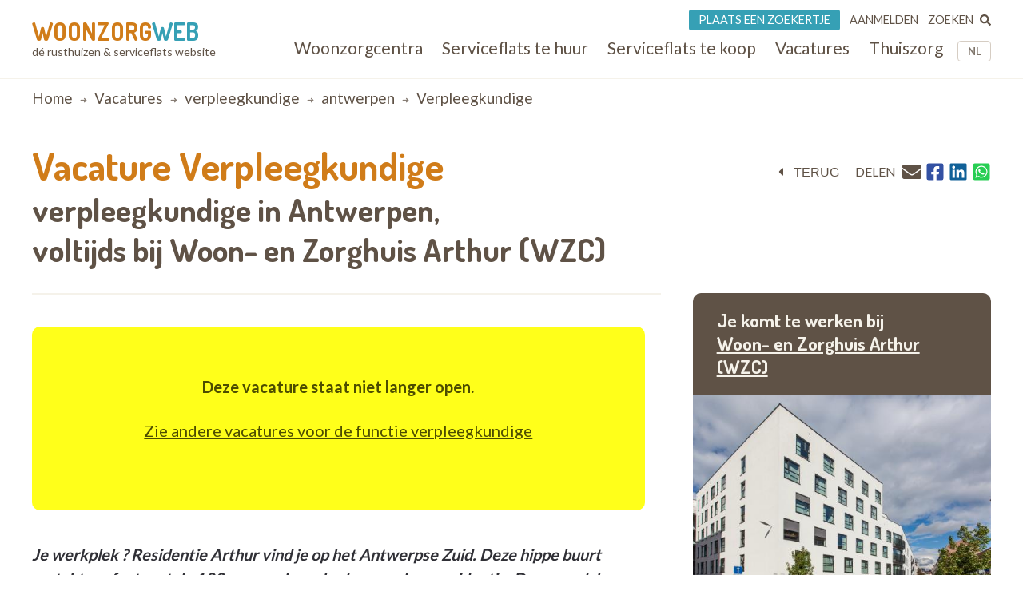

--- FILE ---
content_type: text/html; charset=UTF-8
request_url: https://www.woonzorgweb.be/jobs-zorgsector/verpleegkundige/antwerpen/verpleegkundige-45
body_size: 11569
content:
<!DOCTYPE html>
<html lang="nl-be" dir="ltr" prefix="og: https://ogp.me/ns#">
  <head>
    <meta charset="utf-8" />
<noscript><style>form.antibot * :not(.antibot-message) { display: none !important; }</style>
</noscript><meta name="description" content="Je werkplek ? Residentie Arthur vind je op het Antwerpse Zuid. Deze hippe buurt matcht perfect met de 193 woongelegenheden van deze residentie. De groendaken, de luxueuze kamers en de meeturnende kleuters van de omliggende scholen, dragen stuk voor stuk bij aan de uitstekende sfeer. De regelmatige uitstapjes en het fijne teamwerk met de 89 collega’s maken van Residentie Arthur een werkplek waar je je razendsnel op je plaats zult voelen. Verras, verbind en bouw aan je carrière bij Vulpia!   Onze  bewoners van Residentie Arthur zoeken een opgewekte verpleegkundige of gelijkwaardig ( maatschappelijk assistent ) voor een bijzondere job Medewerkersplanning en -administratie en begeleider  van onze studenten. Regime is bespreekbaar Wil jij deel uitmaken van ons team en meewerken aan de beste omkadering voor onze bewoners en medewerkers? Ontdek dan hieronder waarom  deze uitdaging bij jou past. Als verpleegkundige of gelijkwaardig zal je deel uitmaken van een bruisend team dat zorgt voor een inspirerende omgeving voor onze bewoners, medewerkers en studenten elke dag opnieuw.   Wat mag je doen ?   Een sterke band opbouwen met onze bewoners en hun familie Een gezonde planning opstellen voor medewerkers volgens de noden van de dienst Administratie opvolgen van onze medewerkers Begeleiden van onze studenten Samen met het hele team werken aan een ultieme beleving en inspirerende omgeving Een glimlach toveren op ieders gelaat" />
<link rel="canonical" href="https://www.woonzorgweb.be/jobs-zorgsector/verpleegkundige/antwerpen/verpleegkundige-45" />
<meta name="Generator" content="Drupal 10 (https://www.drupal.org)" />
<meta name="MobileOptimized" content="width" />
<meta name="HandheldFriendly" content="true" />
<meta name="viewport" content="width=device-width, initial-scale=1.0" />
<script type="application/ld+json">{
    "@context": "https://schema.org",
    "@graph": [
        {
            "@type": "JobPosting",
            "title": "Verpleegkundige • Verpleegkundige Voltijds in Antwerpen",
            "validThrough": "2025-01-22T13:00:00+0100",
            "datePosted": "2023-02-10T00:00:00+0100",
            "employmentType": "Voltijds",
            "hiringOrganization": {
                "@type": "Organization",
                "name": "Vulpia  Woon- en Zorghuis Arthur",
                "url": "https://www.woonzorgweb.be/rusthuizen/antwerpen/antwerpen/residentie-arthur",
                "logo": {
                    "@type": "ImageObject",
                    "url": "https://www.woonzorgweb.be/sites/default/files/logos/logo-vulpia_0.jpg"
                }
            },
            "jobLocation": {
                "@type": "Place",
                "name": "Woon- en Zorghuis Arthur",
                "url": "https://www.woonzorgweb.be/rusthuizen/antwerpen/antwerpen/residentie-arthur",
                "address": {
                    "@type": "PostalAddress",
                    "streetAddress": "Solvynsstraat",
                    "addressLocality": "Antwerpen",
                    "postalCode": "2018",
                    "addressCountry": "België"
                }
            },
            "description": "Je werkplek ? Residentie Arthur vind je op het Antwerpse Zuid. Deze hippe buurt matcht perfect met de 193 woongelegenheden van deze residentie. De groendaken, de luxueuze kamers en de meeturnende kleuters van de omliggende scholen, dragen stuk voor stuk bij aan de uitstekende sfeer. De regelmatige uitstapjes en het fijne teamwerk met de 89 collega’s maken van Residentie Arthur een werkplek waar je je razendsnel op je plaats zult voelen.\nVerras, verbind en bouw aan je carrière bij Vulpia!\n \nOnze  bewoners van Residentie Arthur zoeken een opgewekte verpleegkundige of gelijkwaardig ( maatschappelijk assistent ) voor een bijzondere job\nMedewerkersplanning en -administratie en begeleider  van onze studenten. Regime is bespreekbaar\nWil jij deel uitmaken van ons team en meewerken aan de beste omkadering voor onze bewoners en medewerkers? Ontdek dan hieronder waarom  deze uitdaging bij jou past. \nAls verpleegkundige of gelijkwaardig zal je deel uitmaken van een bruisend team dat zorgt voor een inspirerende omgeving voor onze bewoners, medewerkers en studenten elke dag opnieuw.\n \nWat mag je doen ?\n \n\nEen sterke band opbouwen met onze bewoners en hun familie\nEen gezonde planning opstellen voor medewerkers volgens de noden van de dienst\nAdministratie opvolgen van onze medewerkers\nBegeleiden van onze studenten\nSamen met het hele team werken aan een ultieme beleving en inspirerende omgeving\nEen glimlach toveren op ieders gelaat"
        }
    ]
}</script>
<script type="application/ld+json">{
    "@context": "https://schema.org",
    "@type": "BreadcrumbList",
    "itemListElement": [
        {
            "@type": "ListItem",
            "position": 1,
            "name": "Home",
            "item": "https://www.woonzorgweb.be/"
        },
        {
            "@type": "ListItem",
            "position": 2,
            "name": "Vacatures",
            "item": "https://www.woonzorgweb.be/jobs-zorgsector"
        },
        {
            "@type": "ListItem",
            "position": 3,
            "name": "verpleegkundige",
            "item": "https://www.woonzorgweb.be/jobs-zorgsector/verpleegkundige"
        },
        {
            "@type": "ListItem",
            "position": 4,
            "name": "antwerpen",
            "item": "https://www.woonzorgweb.be/jobs-zorgsector/verpleegkundige/antwerpen"
        },
        {
            "@type": "ListItem",
            "position": 5,
            "name": "Verpleegkundige"
        }
    ]
}</script>

    <title>Vacature Verpleegkundige • Verpleegkundige Voltijds in Antwerpen • Woonzorgweb</title>

    <link rel="preconnect" href="https://fonts.googleapis.com">
    <link rel="preconnect" href="https://fonts.gstatic.com" crossorigin>
    <link href="https://fonts.googleapis.com/css2?family=Lato:wght@300;400;700&display=swap" rel="stylesheet">
    <link href="https://fonts.googleapis.com/css2?family=Dosis:wght@200..800&display=swap" rel="stylesheet">

    <link rel="stylesheet" media="all" href="/sites/default/files/css/css_5Q9sDN2LLYNZmk-YyiPwOWcZ-HtuF6wFLazLHnu40l8.css?delta=0&amp;language=nl-be&amp;theme=twzw&amp;include=eJwli1EOgCAMxS5E3JkGLoRkY4aHIpxeoz9N-9GkDEyKDAnpdxOAsyAkV2_RbzqUS32zCVVvxlqWBEx0sf_sYw3K6pE1XEUG6ONmvp8qD6wpJvY" />
<link rel="stylesheet" media="all" href="/sites/default/files/css/css_bpwvEXo2yf8dQz6BCxmhEb74T8E60jHpo3SHOq-K_Bs.css?delta=1&amp;language=nl-be&amp;theme=twzw&amp;include=eJwli1EOgCAMxS5E3JkGLoRkY4aHIpxeoz9N-9GkDEyKDAnpdxOAsyAkV2_RbzqUS32zCVVvxlqWBEx0sf_sYw3K6pE1XEUG6ONmvp8qD6wpJvY" />
<link rel="stylesheet" media="all" href="/themes/twzw/dest/vendor/slick/slick.css?t963ka" />
<link rel="stylesheet" media="all" href="/themes/twzw/dest/global/global.css?t963ka" />

    <script>document.querySelector('html').classList.add('js')</script>
    <script type="application/json" data-drupal-selector="drupal-settings-json">{"path":{"baseUrl":"\/","pathPrefix":"","currentPath":"node\/8195","currentPathIsAdmin":false,"isFront":false,"currentLanguage":"nl-be"},"pluralDelimiter":"\u0003","suppressDeprecationErrors":true,"gtag":{"tagId":"G-Y3DNYB55T3","consentMode":false,"otherIds":[],"events":[],"additionalConfigInfo":[]},"ajaxPageState":{"libraries":"[base64]","theme":"twzw","theme_token":null},"ajaxTrustedUrl":{"https:\/\/www.woonzorgweb.be\/search\/node":true},"gtm":{"tagId":null,"settings":{"data_layer":"dataLayer","include_classes":false,"allowlist_classes":"","blocklist_classes":"","include_environment":false,"environment_id":"","environment_token":""},"tagIds":["GTM-NV9WDRHF"]},"colorbox":{"transition":"elastic","speed":350,"opacity":0.85,"slideshow":false,"slideshowAuto":true,"slideshowSpeed":2500,"slideshowStart":"start slideshow","slideshowStop":"stop slideshow","current":"{current} of {total}","previous":"\u00ab Prev","next":"Next \u00bb","close":"Close","overlayClose":true,"returnFocus":true,"maxWidth":"90%","maxHeight":"90%","initialWidth":"300","initialHeight":"250","fixed":true,"scrolling":true,"mobiledetect":true,"mobiledevicewidth":"480px"},"wzw_event_log_track":{"url":"https:\/\/www.woonzorgweb.be\/event-log\/addLog","data":{"8195":{"nid":"8195","log":{"path":"node\/8195","lang":"nl-be","url":"https:\/\/www.woonzorgweb.be\/jobs-zorgsector\/verpleegkundige\/antwerpen\/verpleegkundige-45","type":"node","bundle":"job","operation":"nodecount","description":"view_mode: full","ref_char":"full","nid":"8195","title":"Verpleegkundige","status":"1","session_id":""}}}},"twzw":{"username":"Anonieme gebruiker"},"user":{"uid":0,"permissionsHash":"9a6e3372803bfb4636e7369dd3366f4365743bad25ea39113e9bc305b1118b49"}}</script>
<script src="/sites/default/files/js/js_9HchZbM-KD0LacfYkNh9jXYzzA70eRpc4OG806_nHIw.js?scope=header&amp;delta=0&amp;language=nl-be&amp;theme=twzw&amp;include=eJxtjOEKwjAMhF-otI8U0hpDXNaMNrrp01umII79Oe77OK6YWsu2pUVRaihfBKkqldKBA5uxEjhy4hFHjnjD7V_OwdfXOo5sEnpSj1U_htUyahgVyr27zelX4SqkF2j0INSYsdO-G1gd1Bi8YZnSidvHbxVbVEc"></script>
<script src="/modules/contrib/google_tag/js/gtag.js?t963ka"></script>
<script src="/modules/contrib/google_tag/js/gtm.js?t963ka"></script>
<script src="https://cdn-cookieyes.com/client_data/3e7492b519598b1308a385c2/script.js" id="cookieyes" class="cookieyes-be-nl"></script>

    <link rel="apple-touch-icon" sizes="180x180" href="/themes/twzw/images/favicons/nl-be/apple-touch-icon.png">
    <link rel="icon" type="image/png" sizes="32x32" href="/themes/twzw/images/favicons/nl-be/favicon-32x32.png">
    <link rel="icon" type="image/png" sizes="16x16" href="/themes/twzw/images/favicons/nl-be/favicon-16x16.png">
    <link rel="manifest" href="/themes/twzw/images/favicons/nl-be/site.webmanifest">
    <link rel="mask-icon" href="/themes/twzw/images/favicons/nl-be/safari-pinned-tab.svg" color="#d07c19">
    <link rel="shortcut icon" href="/themes/twzw/images/favicons/nl-be/favicon.ico">
    <meta name="msapplication-TileColor" content="#d07c19">
    <meta name="msapplication-config" content="/themes/twzw/images/favicons/nl-be/browserconfig.xml">
    <meta name="theme-color" content="#d07c19">
  </head>
  <body class="page-node--8195 lang--nl-be user--anonymous user--0 route--entitynodecanonical user--not-logged-in path--node node-type--job">
    <object style="display: none;" type="image/svg+xml" data="/themes/twzw/images/svg/_sprite.svg" width="0" height="0"></object>

    <noscript><iframe src="https://www.googletagmanager.com/ns.html?id=GTM-NV9WDRHF"
                  height="0" width="0" style="display:none;visibility:hidden"></iframe></noscript>

      <div class="dialog-off-canvas-main-canvas" data-off-canvas-main-canvas>
    <div class="page__wrapper">
        <div class="page__header-wrapper">
      <header class="page__header">
        <div class="padder">
  <div class="contained">
    <div class="region region-header">
      <div class="block block-system block-system-branding-block">
  
    
        <div class="site-name">
      <a href="https://www.woonzorgweb.be/" title="Home" rel="home">
              Woonzorg<span>web</span>
            </a>
    </div>
        <div class="site-slogan">dé rusthuizen &amp; serviceflats website</div>
  </div>

      <button class="btn btn--mobile-nav-toggle no-print">
        <div class="txt">menu</div>
        <div class="shape">
          <i></i>
          <i></i>
          <i></i>
        </div>
      </button>
      <div class="header__blocks-wrapper">
        <div class="language-switcher-language-url b--lang-switcher block block-language block-language-blocklanguage-interface" id="block-twzw-languageswitcher" role="navigation">
  
    
      <ul class="links"><li hreflang="nl-be" data-drupal-link-system-path="node/8195" class="nl-be is-active" aria-current="page"><a href="https://www.woonzorgweb.be/jobs-zorgsector/verpleegkundige/antwerpen/verpleegkundige-45" class="language-link is-active" data-wzw-lang="nl-be" hreflang="nl-be" data-drupal-link-system-path="node/8195" aria-current="page">NL</a></li><li hreflang="fr-be" data-drupal-link-system-path="node/8195" class="fr-be"><a href="https://www.seniorieweb.be/jobs-emplois-soins-de-sante/infirmier-infirmiere/anvers/verpleegkundige-26" class="language-link" data-wzw-lang="fr-be" hreflang="fr-be" data-drupal-link-system-path="node/8195">FR</a></li></ul>
  </div>

<nav role="navigation"  id="block-mainmenunlbe" class="b--nav-main block--nav-main block block-menu navigation menu--main-menu-nl-be">
  
  
        

      <ul class="menu menu-level-0 menu-items-6">
                  <li class="mi">
                        <a href="https://www.woonzorgweb.be/rusthuizen" title="Zoek woonzorgcentra (rusthuizen) in je buurt" class="mi__link" data-drupal-link-system-path="node/4191">          <span class="link__title">Woonzorgcentra</span>
                  </a>
                          
  
  <div class="menu_link_content menu-link-contentmain-menu-nl-be view-mode-default menu-dropdown menu-dropdown-0 menu-type-default">
              
      </div>



                      </li>
                      <li class="mi">
                        <a href="https://www.woonzorgweb.be/serviceflats/te-huur" class="mi__link" data-drupal-link-system-path="node/4192">          <span class="link__title">Serviceflats te huur</span>
                  </a>
                          
  
  <div class="menu_link_content menu-link-contentmain-menu-nl-be view-mode-default menu-dropdown menu-dropdown-0 menu-type-default">
              
      </div>



                      </li>
                      <li class="mi">
                        <a href="https://www.woonzorgweb.be/serviceflats/te-koop" class="mi__link" data-drupal-link-system-path="node/4193">          <span class="link__title">Serviceflats te koop</span>
                  </a>
                          
  
  <div class="menu_link_content menu-link-contentmain-menu-nl-be view-mode-default menu-dropdown menu-dropdown-0 menu-type-default">
              
      </div>



                      </li>
                      <li class="jobs mi">
                        <a href="https://www.woonzorgweb.be/zorgsector-jobs-vacatures" class="mi__link" data-drupal-link-system-path="node/4194">          <span class="link__title">Vacatures</span>
                  </a>
                          
  
  <div class="menu_link_content menu-link-contentmain-menu-nl-be view-mode-default menu-dropdown menu-dropdown-0 menu-type-default">
              
      </div>



                      </li>
                      <li class="mi">
                        <a href="https://www.woonzorgweb.be/thuiszorg" class="mi__link" data-drupal-link-system-path="node/4196">          <span class="link__title">Thuiszorg</span>
                  </a>
                          
  
  <div class="menu_link_content menu-link-contentmain-menu-nl-be view-mode-default menu-dropdown menu-dropdown-0 menu-type-default">
              
      </div>



                      </li>
                      <li class="mobile-only mi">
                        <a href="https://www.woonzorgweb.be/dossiers" class="mi__link" data-drupal-link-system-path="node/4389">          <span class="link__title">Dossiers</span>
                  </a>
                          
  
  <div class="menu_link_content menu-link-contentmain-menu-nl-be view-mode-default menu-dropdown menu-dropdown-0 menu-type-default">
              
      </div>



                      </li>
        </ul>
  

  </nav>
<nav role="navigation"  id="block-usermenunlbe" class="b--nav-user block--nav-user block block-menu navigation menu--user-menu-nl-be">
  
  
        

      <ul class="menu menu-level-0 menu-items-3">
                  <li class="advertise mi">
                        <a href="https://www.woonzorgweb.be/plaats-een-zoekertje" class="mi__link" data-drupal-link-system-path="node/7021">          <span class="link__title">Plaats een zoekertje</span>
                  </a>
                          
  
  <div class="menu_link_content menu-link-contentuser-menu-nl-be view-mode-default menu-dropdown menu-dropdown-0 menu-type-default">
              
      </div>



                      </li>
                      <li class="login mi">
                        <a href="https://www.woonzorgweb.be/aanmelden" class="mi__link" data-drupal-link-system-path="node/4398">          <span class="link__title">Aanmelden</span>
                  </a>
                          
  
  <div class="menu_link_content menu-link-contentuser-menu-nl-be view-mode-default menu-dropdown menu-dropdown-0 menu-type-default">
              
      </div>



                      </li>
                      <li class="search mi">
                        <a href="https://www.woonzorgweb.be/zoeken" class="mi__link" data-drupal-link-system-path="node/6320">          <span class="link__title">Zoeken</span>
                      <i class="link__icon">
            <div class="field field--name-field-icon field--type-image field--label-hidden field__item"><svg xmlns="http://www.w3.org/2000/svg" aria-hidden="true" data-prefix="fas" data-icon="search" class="svg-inline--fa fa-search fa-w-16" role="img" viewBox="0 0 512 512">
  <path fill="currentColor" d="M505 442.7L405.3 343c-4.5-4.5-10.6-7-17-7H372c27.6-35.3 44-79.7 44-128C416 93.1 322.9 0 208 0S0 93.1 0 208s93.1 208 208 208c48.3 0 92.7-16.4 128-44v16.3c0 6.4 2.5 12.5 7 17l99.7 99.7c9.4 9.4 24.6 9.4 33.9 0l28.3-28.3c9.4-9.4 9.4-24.6.1-34zM208 336c-70.7 0-128-57.2-128-128 0-70.7 57.2-128 128-128 70.7 0 128 57.2 128 128 0 70.7-57.2 128-128 128z"></path>
</svg></div>
      </i>
                  </a>
                          
  
  <div class="menu_link_content menu-link-contentuser-menu-nl-be view-mode-default menu-dropdown menu-dropdown-0 menu-type-default">
              
      </div>



                      </li>
        </ul>
  

  </nav><div class="search-block-form b--site-search block block-search container-inline" data-drupal-selector="search-block-form" novalidate="novalidate" id="block-searchform" role="search">
  
    
      <form action="https://www.woonzorgweb.be/search/node" method="get" id="search-block-form" accept-charset="UTF-8">
  <div class="js-form-item form-item js-form-type-search form-type-search js-form-item-keys form-item-keys form-no-label">
      
<label for="edit-keys" class="visually-hidden">Search</label>
                  <input title="Enter the terms you wish to search for." data-drupal-selector="edit-keys" type="search" id="edit-keys" name="keys" value="" size="15" maxlength="128" class="form-search" />

            
<label for="edit-keys" class="visually-hidden">Search</label>
  </div>
<div data-drupal-selector="edit-actions" class="form-actions js-form-wrapper form-wrapper" id="edit-actions--2"><input data-drupal-selector="edit-submit" type="submit" id="edit-submit" value="Search" class="button js-form-submit form-submit" />
</div>

</form>
  </div>

      </div>
    </div>
    </div>
</div>

        <div class="page__header-scroll-info"></div>
      </header>
    </div>
        <div class="page__breadcrumb-wrapper">
      <div class="page__breadcrumb">
          <div class="region region-breadcrumb">
    <div class="padder">
      <div class="contained">
        <div id="block-breadcrumbs-2" class="block block-system block-system-breadcrumb-block">
  
    
        <nav class="breadcrumb" role="navigation" aria-labelledby="system-breadcrumb">
    <h2 id="system-breadcrumb" class="visually-hidden">Breadcrumb</h2>
    <ol>
          <li>
                  <a href="https://www.woonzorgweb.be/">Home</a>
              </li>
          <li>
                  <a href="https://www.woonzorgweb.be/jobs-zorgsector">Vacatures</a>
              </li>
          <li>
                  <a href="https://www.woonzorgweb.be/jobs-zorgsector/verpleegkundige">verpleegkundige</a>
              </li>
          <li>
                  <a href="https://www.woonzorgweb.be/jobs-zorgsector/verpleegkundige/antwerpen">antwerpen</a>
              </li>
          <li>
                  Verpleegkundige
              </li>
        </ol>
  </nav>

  </div>

      </div>
    </div>
  </div>

      </div>
    </div>
        <div class="page__messages-wrapper">
      <div class="page__messages">
          <div class="region region-messages">
    <div id="block-messages">
  
  
      <div data-drupal-messages-fallback class="hidden"></div>
  </div>
  </div>

      </div>
    </div>
      <a id="main-content" tabindex="-1"></a>
  <main class="page__main "role="main">
     
      <div id="content-top" class="page__content-wrapper">
      <div class="page__content">
          <div class="region region-content">
    <div id="block-mainpagecontent" class="block block-system block-system-main-block">
  
    
      

  

  
<div class="padder">
  <div class="contained">
    <article class="f-job">
      <header>
        <div class="float-options">
          <div class="first">
            <div class="back">
  <button class="btn btn--back" onclick="window.history.back();">
    <i class="icon icon--before"><svg><use xlink:href="/themes/twzw/images/svg/_sprite.svg#caret-left"></use></svg></i><span class="btn__txt">terug</span>
  </button>
</div>          </div>
          <div class="second">
            <div class="print">
  <button class="btn btn--print" onclick="window.print()">
    <i class="icon icon--before"><svg><use xlink:href="/themes/twzw/images/svg/_sprite.svg#print"></use></svg></i>
    <span class="btn__txt">print</span>
  </button>
</div>            <div class="share">
  <div>delen</div>
  <div>
          <a title="E-mail" href="mailto:?subject=Vacature - Verpleegkundige in Antwerpen&body=https://www.woonzorgweb.be/jobs-zorgsector/verpleegkundige/antwerpen/verpleegkundige-45"><i class="icon"><svg><use xlink:href="/themes/twzw/images/svg/_sprite.svg#email"></use></svg></i></a>
        <button title="Facebook" data-share="https://www.facebook.com/sharer/sharer.php?u=https://www.woonzorgweb.be/jobs-zorgsector/verpleegkundige/antwerpen/verpleegkundige-45"><i class="icon"><svg><use xlink:href="/themes/twzw/images/svg/_sprite.svg#facebook"></use></svg></i></button>
    <button title="LinkedIn" data-share="https://www.linkedin.com/shareArticle?mini=true&url=https://www.woonzorgweb.be/jobs-zorgsector/verpleegkundige/antwerpen/verpleegkundige-45&title="><i class="icon"><svg><use xlink:href="/themes/twzw/images/svg/_sprite.svg#linkedin"></use></svg></i></button>
    <button title="Whatsapp" data-share="whatsapp://send?text=https://www.woonzorgweb.be/jobs-zorgsector/verpleegkundige/antwerpen/verpleegkundige-45"><i class="icon"><svg><use xlink:href="/themes/twzw/images/svg/_sprite.svg#whatsapp"></use></svg></i></button>
  </div>
</div>          </div>
        </div>
        <h1 class="lh-125 d-i">
          <div class="d-i c-orange ff-dosis">Vacature <span class="field field--name-title field--type-string field--label-hidden">Verpleegkundige</span>
</div>
          <div class="d-b c-brown fs-2x">
            <div class="d-ib-m">
                                                verpleegkundige
                                                            in Antwerpen,
                          </div>
            <div class="d-ib-m">
                                                                    voltijds
                                                                              bij<span> Woon- en Zorghuis Arthur
                     (WZC)                                       </span>            </div>
          </div>
        </h1>
      </header>
      
      <main class="no-media">

        <div class="media">
          
        </div>

        <div class="meta">
          <h3 class="fs-2 c-beige-light p-20-30">
                Je komt te werken bij
                <a class="d-ib-m" href="https://www.woonzorgweb.be/rusthuizen/antwerpen/antwerpen/residentie-arthur">
                   
                  Woon- en Zorghuis Arthur
                   (WZC)                                   </a>
              </h3>
              <a href="https://www.woonzorgweb.be/rusthuizen/antwerpen/antwerpen/residentie-arthur">
              <div class="meta__visuals">
                                  <div class="picture">
                                        <img loading="lazy" src="/sites/default/files/styles/residence_teaser/public/nursing-home-images/main/rusthuis-residentie-arthur_0.jpg?itok=RI4qyeJm" width="500" height="400" alt="" title="" class="image-style-residence-teaser" />


                  </div>
                                
              </div>
              </a>                      <div class="address icon-spaced" style="padding: 20px 20px 20px 30px; margin: 0 0 0 30px">
              <span class="icon icon--before"><svg><use xlink:href="/themes/twzw/images/svg/_sprite.svg#map-marker"></use></svg></span>
              <div>
                                                      <span class="line">Solvynsstraat,</span>
                                                  <span class="line">2018 Antwerpen</span>
              </div>
            </div>
                  </div>

        <div class="body">
        
          
                          <div class="job-not-open-msg">
                <p class="fw-700">Deze vacature staat niet langer open.<p>
                                                  <p>
                    <a href="/jobs-health-care/330">
                      Zie andere vacatures voor de functie 
                                              verpleegkundige
                                          </a>
                  </p>
                              </div>
            
          
          
          <section>

          
                          <p><strong><em>Je werkplek ? Residentie Arthur vind je op het Antwerpse Zuid. Deze hippe buurt matcht perfect met de 193 woongelegenheden van deze residentie. De groendaken, de luxueuze kamers en de meeturnende kleuters van de omliggende scholen, dragen stuk voor stuk bij aan de uitstekende sfeer. De regelmatige uitstapjes en het fijne teamwerk met de 89 collega’s maken van Residentie Arthur een werkplek waar je je razendsnel op je plaats zult voelen.</em></strong></p>
<p><strong><em>Verras, verbind en bouw aan je carrière bij Vulpia!</em></strong></p>
<p>&nbsp;</p>
<p><em>Onze &nbsp;bewoners van Residentie Arthur&nbsp;zoeken een opgewekte verpleegkundige of gelijkwaardig ( maatschappelijk assistent ) voor een bijzondere job</em></p>
<p><em>Medewerkersplanning en -administratie en begeleider &nbsp;van onze studenten. Regime is bespreekbaar</em></p>
<p><em>Wil jij deel uitmaken van ons team en meewerken aan de beste omkadering voor onze bewoners en medewerkers? Ontdek dan hieronder waarom&nbsp; deze uitdaging bij jou past. </em></p>
<p>Als verpleegkundige of gelijkwaardig zal je deel uitmaken van een bruisend team dat zorgt voor een inspirerende omgeving voor onze bewoners, medewerkers en studenten&nbsp;elke dag opnieuw.</p>
<p>&nbsp;</p>
<p><strong>Wat mag je doen ?</strong></p>
<p>&nbsp;</p>
<ul>
<li>Een sterke band opbouwen met onze bewoners en hun familie</li>
<li>Een gezonde planning opstellen voor medewerkers volgens de noden van de dienst</li>
<li>Administratie opvolgen van onze medewerkers</li>
<li>Begeleiden van onze studenten</li>
<li>Samen met het hele team werken aan een ultieme beleving en inspirerende omgeving</li>
<li>Een glimlach toveren op ieders gelaat</li>
</ul>

              <span class="original-description"><span>
                      </section>


            
                                      
            



                                <section>
              <h2 class="fs-25x c-orange">Job profiel</h2>
                              <p><strong>Wat breng je mee ?</strong></p>
<p>&nbsp;</p>
<ul>
<li>In de eerste plaats gedrevenheid, enthousiasme en een gebetenheid door de ouderenzorg</li>
<li>De nodige kwalificaties, nl. een diploma Verpleegkunde (HBO 5/gegradueerd, Bachelor, Master)</li>
<li>Je talenten en passies</li>
<li>Je persoonlijkheid, die een “perfect match” is met de visie van ons bedrijf op ouderenzorg</li>
<li>Een teamplayer in hart en nieren,</li>
<li>Denken in mogelijkheden</li>
</ul>
<p><strong><em>Verras, verbind en bouw aan je carrière bij Vulpia!</em></strong></p>
<p>&nbsp;</p>
<p><em>Onze &nbsp;bewoners van Residentie Arthur&nbsp;zoeken een opgewekte verpleegkundige of gelijkwaardig ( maatschappelijk assistent ) voor een bijzondere job</em></p>
<p><em>Medewerkersplanning en -administratie en begeleider &nbsp;van onze studenten. Regime is bespreekbaar</em></p>
<p><em>Wil jij deel uitmaken van ons team en meewerken aan de beste omkadering voor onze bewoners en medewerkers? Ontdek dan hieronder waarom&nbsp; deze uitdaging bij jou past. </em></p>
<p>Als verpleegkundige of gelijkwaardig zal je deel uitmaken van een bruisend team dat zorgt voor een inspirerende omgeving voor onze bewoners, medewerkers en studenten&nbsp;elke dag opnieuw.</p>
<p>&nbsp;</p>
<p><strong>Wat mag je doen ?</strong></p>
<p>&nbsp;</p>
<ul>
<li>Een sterke band opbouwen met onze bewoners en hun familie</li>
<li>Een gezonde planning opstellen voor medewerkers volgens de noden van de dienst</li>
<li>Administratie opvolgen van onze medewerkers</li>
<li>Begeleiden van onze studenten</li>
<li>Samen met het hele team werken aan een ultieme beleving en inspirerende omgeving</li>
<li>Een glimlach toveren op ieders gelaat</li>
</ul>

                          </section>
          
                                <section>
              <h2 class="fs-25x c-orange">Job aanbod</h2>
                              <p><strong>Wat mag je van ons verwachten?</strong></p>
<p>&nbsp;</p>
<p>We gaan aan de slag met jouw passies en talenten en zorgen ervoor dat ze ten volle aan bod komen, zoals jij onze bewoners inspireert, doen wij er alles aan om jou te inspireren. Wat kunnen wij jou aanbieden:</p>
<p>&nbsp;</p>
<ul>
<li><strong>Leuke collega’s en bewoners - </strong>We horen je al denken, dat zegt iedereen… Maar wij beloven je dat ook echt. Sfeer en gezelligheid is een prioriteit, voor minder gaan we niet!</li>
<li><strong>Een aangename werkplek - </strong>&nbsp;Met oog voor detail en esthetiek, zijn al onze Woon- &amp; Zorghuizen een echte thuis voor onze bewoners en werknemers. Veel daglicht, groen en open ruimtes zorgen mee voor een warme sfeer!</li>
<li><strong>Moderne werkmiddelen –</strong> We voorzien voldoende, maar vooral ook moderne werkmiddelen om het werken zo aangenaam mogelijk te maken.</li>
<li><strong>Vulpia Academy –</strong> Via ons learning platform, krijg je de kans om verschillende opleidingen te volgen op maat gemaakt voor jouw functie!</li>
<li><strong>Toegang tot Benefits@Work – </strong>Een platform met talloze, interessante kortingen op reizen, uitstappen, retail, mode, …</li>
<li><strong>Bring a Friend</strong> – Als ‘Vulpiaan’ kan je ook mee op zoek naar je collega’s! Hiervoor krijg je in ruil een netto waardebon om uit te geven in verschillende online &amp; offline retailers.</li>
<li><strong>Toegang tot MyVulpia</strong> – Onze interne communicatieapp om onze medewerkers te informeren met leuke nieuwtjes of aankondigingen, waar je ook contactgegevens en interessante documenten kan terugvinden.</li>
<li><strong>Een jaarlijkse fuif </strong>– Het moment om je dansschoenen boven te halen en met alle Vulpianen van over het hele land stevig uit de bol te gaan!</li>
<li><strong>Een stimulerend loon </strong>– Dit volgens de IFIC barema’s met overname van relevante anciënniteit, aangevuld met woon- &amp; werkverkeer, extra CAO dagen en eindeloopbaandagen.</li>
<li><strong>Een contract van&nbsp; 30u-38 per&nbsp;week</strong></li>
</ul>
<p>&nbsp;</p>
<p><strong>Meer weten?</strong></p>
<p>&nbsp;</p>
<p>Ben je op zoek naar een fijne werk community &nbsp;en wil je bouwen aan je carrière, je leven én het leven van anderen? Kies dan voor Vulpia, verrassend verbindend! Solliciteer met je CV en we contacteren je zo snel mogelijk voor een eerste kennismaking!</p>
<p>&nbsp;</p>

                          </section>
          
          
        </div>

        <div class="aside">
                    <div class="desktop--only">
            <div class="aside__others">
            <div class="others__all">

                
                                                              <div class="m-b-20">
                          <a href="https://www.woonzorgweb.be/vulpia/jobs">
                            Alle vacatures van Vulpia 
                          </a>
                        </div>
                                          

                                <a href="/jobs-health-care/330">
                  Alle 
                                                            verpleegkundige
                                                        vacatures
                </a>
              </div>
            </div>
          </div>
        </div>

      </main>

              <div class="job-not-open-msg">
              <p class="fw-700">Deze vacature staat niet langer open.<p>
                                            <p>
                  <a href="/jobs-health-care/330">
                    Zie andere vacatures voor de functie 
                                          verpleegkundige
                                      </a>
                </p>
                      </div>
        <div style="height: 80px;">&nbsp;</div>
      
      <div class="mobile--only m-v-40">
        
                                      <div class="m-b-20">
                  <a href="https://www.woonzorgweb.be/vulpia/jobs">
                    Alle vacatures van Vulpia 
                  </a>
                </div>
                          
      </div>

    </article>

    <style type="text/css">
      .t-job {
        margin: 0 0 20px;
      }
      .view-display-id-open_others_teasers {
        max-width: 835px;
      }
    </style>

    
          <div class="other-premises other-premises--bottom no-print">
        <h3 class="fs-2x fw-400 c-brown m-v-30">
                                Meer 
                                          "verpleegkundige"
                                      vacatures in de omgeving van Antwerpen
                  </h3>
        <div class="views-element-container"><div class="view view-full-job view-id-full_job view-display-id-open_others_teasers js-view-dom-id-50a3f67b7872cf044887671d89585aca8650805efd7e8f712bde3385e4a8dec0">
  
    
      <div class="view-results">
              <div class="view-content">
        

  



<article class="v2-job-t" style="order: 0">
  <a href="https://www.woonzorgweb.be/jobs-zorgsector/verpleegkundige/antwerpen/verpleegkundige-74" target="_blank" class="v2-job-t__link">
    <div class="v2-job-t__content">


              <div class="v2-job-t__visual">
                        <div class="img-wrapper">
                <img src="/sites/default/files/styles/logo/public/logos/LOGOS_KORIAN_RVB_vertical_13.jpg?itok=YWh1WvRx" />
              </div>
                  </div>
      
      <div class="v2-job-t__info">
        <h3 class="v2-job-t__title">
          Vacature: Verpleegkundige
        </h3>
        
        <div class="v2-job-t__location iconed">
          <div>
            <i class="icon"><svg width="12" height="12"><use xlink:href="/themes/twzw/images/svg/_sprite.svg#map-marker"></use></i>
          </div>
          <div>
            <strong>
                              2140 
                                  Borgerhout                          </strong>
          </div>
        </div>
                  <div class="v2-job-t__regime iconed">
            <div>
              <i class="icon"><svg width="12" height="12"><use xlink:href="/themes/twzw/images/svg/_sprite.svg#clock"></use></i>
            </div>
            <div>
                                                voltijds
                                          </div>
          </div>
                          <div class="v2-job-t__function iconed">
            <div>
              <i class="icon"><svg width="12" height="12"><use xlink:href="/themes/twzw/images/svg/_sprite.svg#user"></use></i>
            </div>
            <div>
                                                verpleegkundige
                                                             - 
                   
                    Borsbeekhof 
                   (WZC)                                                 </div>
          </div>
                <div class="v2-job-t__more">
          <span class="btn btn--full">
            Bekijk deze vacature <i class="icon icon--after"><svg width="8" height="14"><use xlink:href="/themes/twzw/images/svg/_sprite.svg#caret-right"></use></i>
          </span>
        </div>
      </div>
    </div>
  </a>
</article>



  



<article class="v2-job-t" style="order: 0">
  <a href="https://www.woonzorgweb.be/jobs-zorgsector/verpleegkundige/antwerpen/nachtverpleegkundige-24" target="_blank" class="v2-job-t__link">
    <div class="v2-job-t__content">


              <div class="v2-job-t__visual">
                        <div class="img-wrapper">
                <img src="/sites/default/files/styles/logo/public/logos/LOGOS_KORIAN_RVB_vertical_13.jpg?itok=YWh1WvRx" />
              </div>
                  </div>
      
      <div class="v2-job-t__info">
        <h3 class="v2-job-t__title">
          Vacature: Nachtverpleegkundige
        </h3>
        
        <div class="v2-job-t__location iconed">
          <div>
            <i class="icon"><svg width="12" height="12"><use xlink:href="/themes/twzw/images/svg/_sprite.svg#map-marker"></use></i>
          </div>
          <div>
            <strong>
                              2140 
                                  Borgerhout                          </strong>
          </div>
        </div>
                  <div class="v2-job-t__regime iconed">
            <div>
              <i class="icon"><svg width="12" height="12"><use xlink:href="/themes/twzw/images/svg/_sprite.svg#clock"></use></i>
            </div>
            <div>
                                                deeltijds
                                          </div>
          </div>
                          <div class="v2-job-t__function iconed">
            <div>
              <i class="icon"><svg width="12" height="12"><use xlink:href="/themes/twzw/images/svg/_sprite.svg#user"></use></i>
            </div>
            <div>
                                                verpleegkundige
                                                             - 
                   
                    Borsbeekhof 
                   (WZC)                                                 </div>
          </div>
                <div class="v2-job-t__more">
          <span class="btn btn--full">
            Bekijk deze vacature <i class="icon icon--after"><svg width="8" height="14"><use xlink:href="/themes/twzw/images/svg/_sprite.svg#caret-right"></use></i>
          </span>
        </div>
      </div>
    </div>
  </a>
</article>



  



<article class="v2-job-t" style="order: 0">
  <a href="https://www.woonzorgweb.be/jobs-zorgsector/verpleegkundige/antwerpen/verpleegkundige-wzc-hof-ten-dorpe" target="_blank" class="v2-job-t__link">
    <div class="v2-job-t__content">


              <div class="v2-job-t__visual">
                        <div class="img-wrapper">
                <img src="/sites/default/files/styles/logo/public/logos/LogoHTD.jpg?itok=SdB5Cqcc" />
              </div>
                  </div>
      
      <div class="v2-job-t__info">
        <h3 class="v2-job-t__title">
          Vacature: Verpleegkundige WZC Hof ten Dorpe
        </h3>
        
        <div class="v2-job-t__location iconed">
          <div>
            <i class="icon"><svg width="12" height="12"><use xlink:href="/themes/twzw/images/svg/_sprite.svg#map-marker"></use></i>
          </div>
          <div>
            <strong>
                              2160 
                                  Wommelgem                          </strong>
          </div>
        </div>
                  <div class="v2-job-t__regime iconed">
            <div>
              <i class="icon"><svg width="12" height="12"><use xlink:href="/themes/twzw/images/svg/_sprite.svg#clock"></use></i>
            </div>
            <div>
                                                voltijds
                                          </div>
          </div>
                          <div class="v2-job-t__function iconed">
            <div>
              <i class="icon"><svg width="12" height="12"><use xlink:href="/themes/twzw/images/svg/_sprite.svg#user"></use></i>
            </div>
            <div>
                                                verpleegkundige
                                                             - 
                   
                    WZC Hof ten Dorpe 
                   (WZC)                                                 </div>
          </div>
                <div class="v2-job-t__more">
          <span class="btn btn--full">
            Bekijk deze vacature <i class="icon icon--after"><svg width="8" height="14"><use xlink:href="/themes/twzw/images/svg/_sprite.svg#caret-right"></use></i>
          </span>
        </div>
      </div>
    </div>
  </a>
</article>



  



<article class="v2-job-t" style="order: 0">
  <a href="https://www.woonzorgweb.be/jobs-zorgsector/verpleegkundige/antwerpen/verpleegkundige-wzc-hof-ten-dorpe-0" target="_blank" class="v2-job-t__link">
    <div class="v2-job-t__content">


              <div class="v2-job-t__visual">
                        <div class="img-wrapper">
                <img src="/sites/default/files/styles/logo/public/logos/LogoHTD.jpg?itok=SdB5Cqcc" />
              </div>
                  </div>
      
      <div class="v2-job-t__info">
        <h3 class="v2-job-t__title">
          Vacature: Verpleegkundige WZC Hof ten Dorpe
        </h3>
        
        <div class="v2-job-t__location iconed">
          <div>
            <i class="icon"><svg width="12" height="12"><use xlink:href="/themes/twzw/images/svg/_sprite.svg#map-marker"></use></i>
          </div>
          <div>
            <strong>
                              2160 
                                  Wommelgem                          </strong>
          </div>
        </div>
                  <div class="v2-job-t__regime iconed">
            <div>
              <i class="icon"><svg width="12" height="12"><use xlink:href="/themes/twzw/images/svg/_sprite.svg#clock"></use></i>
            </div>
            <div>
                                                deeltijds
                                          </div>
          </div>
                          <div class="v2-job-t__function iconed">
            <div>
              <i class="icon"><svg width="12" height="12"><use xlink:href="/themes/twzw/images/svg/_sprite.svg#user"></use></i>
            </div>
            <div>
                                                verpleegkundige
                                                             - 
                   
                    WZC Hof ten Dorpe 
                   (WZC)                                                 </div>
          </div>
                <div class="v2-job-t__more">
          <span class="btn btn--full">
            Bekijk deze vacature <i class="icon icon--after"><svg width="8" height="14"><use xlink:href="/themes/twzw/images/svg/_sprite.svg#caret-right"></use></i>
          </span>
        </div>
      </div>
    </div>
  </a>
</article>



  



<article class="v2-job-t" style="order: 0">
  <a href="https://www.woonzorgweb.be/jobs-zorgsector/verpleegkundige/antwerpen/nachtverpleegkundige-wzc-hof-ter-schelde" target="_blank" class="v2-job-t__link">
    <div class="v2-job-t__content">


              <div class="v2-job-t__visual">
                        <div class="img-wrapper">
                <img src="/sites/default/files/styles/logo/public/logos/hts_woonzorgcentrum.png?itok=OGzJSOhk" />
              </div>
                  </div>
      
      <div class="v2-job-t__info">
        <h3 class="v2-job-t__title">
          Vacature: Nachtverpleegkundige WZC Hof ter Schelde
        </h3>
        
        <div class="v2-job-t__location iconed">
          <div>
            <i class="icon"><svg width="12" height="12"><use xlink:href="/themes/twzw/images/svg/_sprite.svg#map-marker"></use></i>
          </div>
          <div>
            <strong>
                              2050 
                                  Antwerpen                          </strong>
          </div>
        </div>
                  <div class="v2-job-t__regime iconed">
            <div>
              <i class="icon"><svg width="12" height="12"><use xlink:href="/themes/twzw/images/svg/_sprite.svg#clock"></use></i>
            </div>
            <div>
                                                deeltijds
                                          </div>
          </div>
                          <div class="v2-job-t__function iconed">
            <div>
              <i class="icon"><svg width="12" height="12"><use xlink:href="/themes/twzw/images/svg/_sprite.svg#user"></use></i>
            </div>
            <div>
                                                verpleegkundige
                                                             - 
                   
                    Hof ter Schelde 
                   (WZC)                                                 </div>
          </div>
                <div class="v2-job-t__more">
          <span class="btn btn--full">
            Bekijk deze vacature <i class="icon icon--after"><svg width="8" height="14"><use xlink:href="/themes/twzw/images/svg/_sprite.svg#caret-right"></use></i>
          </span>
        </div>
      </div>
    </div>
  </a>
</article>


      </div>
    
              </div>
    </div>
</div>

      </div>
    
    <div>
            <a href="/jobs-health-care/330">
                  Alle verpleegkundige vacatures
              </a>
    </div>
    <div>&nbsp;</div>
    <div>&nbsp;</div>

  </div>
</div>
  </div>

  </div>

      </div>
    </div>
      </main>
      <div class="page__doormat-wrapper">
      <div class="page__doormat">
        
<style>
  .doormat-menu > ul.menu > li a.classified {
    background-color: #36a0b5;
    text-align: center;
    color: #fff;
    display: block;
    border-radius: 3px;
    font-size: 130%;
    padding: 10px 16px;
    opacity: 0.9;
    transition: all .2s;
  }
  .doormat-menu > ul.menu > li a.classified:hover {
    background-color: #36a0b5;
    color: #fff;
    text-align: center;
    display: block;
    border-radius: 3px;
    font-size: 130%;
    padding: 10px 16px;
    opacity: 1;
    transition: all .2s;
  }
  .lang--fr-be .doormat-menu > ul.menu > li a.classified {
    margin-top: 30px;
  }
</style>

  <div class="region region-doormat">
    <div class="padder">
      <div class="contained">
        
<nav role="navigation"  id="block-doormatmenunlbe" class="doormat-menu doormat-menu--nl-be block block-menu navigation menu--doormat-menu-nl-be">
  
  
        
              <ul class="menu">
                    <li class="menu-item menu-item--expanded">
        <a href="/rusthuizen">Woonzorgcentra (rusthuizen)</a>
                                <ul class="menu">
                    <li class="menu-item">
        <a href="/rusthuizen/antwerpen">Woonzorgcentra in Antwerpen</a>
              </li>
                <li class="menu-item">
        <a href="/rusthuizen/brussel">Woonzorgcentra in Brussel</a>
              </li>
                <li class="menu-item">
        <a href="/rusthuizen/vlaams-brabant">Woonzorgcentra in Vlaams-Brabant</a>
              </li>
                <li class="menu-item">
        <a href="/rusthuizen/oost-vlaanderen">Woonzorgcentra in Oost-Vlaanderen</a>
              </li>
                <li class="menu-item">
        <a href="/rusthuizen/west-vlaanderen">Woonzorgcentra in West-Vlaanderen</a>
              </li>
                <li class="menu-item">
        <a href="/rusthuizen/limburg">Woonzorgcentra in Limburg</a>
              </li>
                <li class="menu-item">
        <a href="https://www.woonzorgweb.be/rusthuizen/opendeurdagen" data-drupal-link-system-path="node/6318">Woonzorgcentra met opendeurdagen</a>
              </li>
        </ul>
  
              </li>
                <li class="menu-item menu-item--expanded">
        <a href="/serviceflats">Assistentiewoningen (serviceflats)</a>
                                <ul class="menu">
                    <li class="menu-item">
        <a href="https://www.woonzorgweb.be/serviceflats/antwerpen" data-drupal-link-system-path="serviceflats/antwerpen">Assistentiewoningen in Antwerpen</a>
              </li>
                <li class="menu-item">
        <a href="https://www.woonzorgweb.be/serviceflats/brussel" data-drupal-link-system-path="serviceflats/brussel">Assistentiewoningen in Brussel</a>
              </li>
                <li class="menu-item">
        <a href="https://www.woonzorgweb.be/serviceflats/vlaams-brabant" data-drupal-link-system-path="serviceflats/vlaams-brabant">Assistentiewoningen in Vlaams-brabant</a>
              </li>
                <li class="menu-item">
        <a href="https://www.woonzorgweb.be/serviceflats/oost-vlaanderen" data-drupal-link-system-path="serviceflats/oost-vlaanderen">Assistentiewoningen in Oost-Vlaanderen</a>
              </li>
                <li class="menu-item">
        <a href="https://www.woonzorgweb.be/serviceflats/west-vlaanderen" data-drupal-link-system-path="serviceflats/west-vlaanderen">Assistentiewoningen in West-Vlaanderen</a>
              </li>
                <li class="menu-item">
        <a href="https://www.woonzorgweb.be/serviceflats/limburg" data-drupal-link-system-path="serviceflats/limburg">Assistentiewoningen in Limburg</a>
              </li>
                <li class="menu-item">
        <a href="https://www.woonzorgweb.be/serviceflats/opendeurdagen" data-drupal-link-system-path="node/7623">Assistentiewoningen met opendeurdagen</a>
              </li>
                <li class="menu-item">
        <a href="/plaats-een-zoekertje" title="Plaats je Assistentiewoning op Woonzorgweb">Plaats je Assistentiewoning op Woonzorgweb</a>
              </li>
        </ul>
  
              </li>
                <li class="menu-item menu-item--expanded">
        <a href="https://www.woonzorgweb.be/thuiszorg-0" data-drupal-link-system-path="node/1496">Thuiszorg, thuisverpleging & thuishulp</a>
                                <ul class="menu">
                    <li class="menu-item">
        <a href="/thuiszorg/antwerpen">Thuiszorg in Antwerpen</a>
              </li>
                <li class="menu-item">
        <a href="/thuiszorg/brussel">Thuiszorg in Brussel</a>
              </li>
                <li class="menu-item">
        <a href="/thuiszorg/vlaams-brabant">Thuiszorg in Vlaams-Brabant</a>
              </li>
                <li class="menu-item">
        <a href="/thuiszorg/oost-vlaanderen">Thuiszorg in Oost-Vlaanderen</a>
              </li>
                <li class="menu-item">
        <a href="/thuiszorg/west-vlaanderen">Thuiszorg in West-Vlaanderen</a>
              </li>
                <li class="menu-item">
        <a href="/thuiszorg/limburg">Thuiszorg in Limburg</a>
              </li>
        </ul>
  
              </li>
                <li class="menu-item menu-item--expanded">
        <a href="/zorgsector-jobs-vacatures">Zorg jobs/vactures</a>
                                <ul class="menu">
                    <li class="menu-item">
        <a href="/jobs-zorgsector/verpleegkundige">Vacatures Verpleegkundige</a>
              </li>
                <li class="menu-item">
        <a href="/jobs-zorgsector/zorgkundige-verzorgende">Vacatures Zorgkundige</a>
              </li>
                <li class="menu-item">
        <a href="/jobs-zorgsector/schoonmaak-poetshulp" title="Vacatures Schoonmaak / Poetshulp">Vacatures Schoonmaak / Poetshulp</a>
              </li>
                <li class="menu-item">
        <a href="https://www.woonzorgweb.be/jobs-zorgsector/huishoudhulp" title="Vacatures Huishoudhulp">Vacatures Huishoudhulp</a>
              </li>
                <li class="menu-item">
        <a href="/korian-belgium/jobs" title="Vacatures bij KORIAN">Vacatures bij KORIAN</a>
              </li>
                <li class="menu-item">
        <a href="/werken-bij-armonea" title="Vacatures bij ARMONEA">Vacatures bij ARMONEA</a>
              </li>
        </ul>
  
              </li>
                <li class="menu-item menu-item--expanded">
        <span>Zie ook</span>
                                <ul class="menu">
                    <li class="menu-item">
        <a href="https://www.woonzorgweb.be/een-zoekertje-plaatsen-1" data-drupal-link-system-path="node/4457">Hoe adverteren op Woonzorgweb</a>
              </li>
                <li class="menu-item">
        <a href="https://www.woonzorgweb.be/aanmelden" data-drupal-link-system-path="node/4398">Aanmelden (voor beheer en aanpassingen)</a>
              </li>
                <li class="menu-item">
        <a href="https://facebook.com/woonzorgweb/">Facebook</a>
              </li>
                <li class="menu-item">
        <a href="https://www.seniorieweb.be">Seniorieweb (woonzorgweb en français)</a>
              </li>
                <li class="menu-item">
        <a href="/dossiers/nuttig-voor-later/maaltijden-aan-huis-eenvoudig-te-bestellen-lekker-en-betaalbaar" title="Maaltijden aan huis voor Senioren">Maaltijden aan huis voor Senioren</a>
              </li>
                <li class="menu-item">
        <a href="https://www.woonzorgweb.nl">Woonzorgweb.nl</a>
              </li>
        </ul>
  
              </li>
                <li class="menu-item menu-item--expanded">
        <a href="https://www.woonzorgweb.be/dossiers" data-drupal-link-system-path="node/4389">Dossiers</a>
                                <ul class="menu">
                    <li class="menu-item">
        <a href="https://www.woonzorgweb.be/dossiers/anders-wonen" data-drupal-link-system-path="node/4347">Dossier Anders wonen</a>
              </li>
                <li class="menu-item">
        <a href="https://www.woonzorgweb.be/dossiers/assistentiewoningen" data-drupal-link-system-path="node/4348">Dossier Assistentiewoningen</a>
              </li>
                <li class="menu-item">
        <a href="https://www.woonzorgweb.be/dossiers/woonzorgcentra" data-drupal-link-system-path="node/4335">Dossier Woonzorgcentra</a>
              </li>
                <li class="menu-item">
        <a href="/dossiers/werken-in-de-zorg" title="Informatie over Werken in de OuderenZorg">Werken in de OuderenZorg</a>
              </li>
                <li class="menu-item">
        <a href="https://www.woonzorgweb.be/artikels" data-drupal-link-system-path="node/6428">Recentste artikels</a>
              </li>
        </ul>
  
              </li>
                <li class="menu-item menu-item--expanded">
        <a href="https://www.woonzorgweb.be/videos" data-drupal-link-system-path="node/6494">NIEUW - Zoek op video</a>
                                <ul class="menu">
                    <li class="menu-item">
        <a href="https://www.woonzorgweb.be/videos?type=sf&amp;province=All" title="Video&#039;s van Assistentiewoningen" data-drupal-link-query="{&quot;province&quot;:&quot;All&quot;,&quot;type&quot;:&quot;sf&quot;}" data-drupal-link-system-path="node/6494">Video&#039;s van Assistentiewoningen</a>
              </li>
                <li class="menu-item">
        <a href="https://www.woonzorgweb.be/videos?type=nh&amp;province=All" title="Video&#039;s van rusthuizen en woonzorgcentra" data-drupal-link-query="{&quot;province&quot;:&quot;All&quot;,&quot;type&quot;:&quot;nh&quot;}" data-drupal-link-system-path="node/6494">Video&#039;s van Woonzorgcentra</a>
              </li>
        </ul>
  
              </li>
                <li class="menu-item">
        <a href="https://www.woonzorgweb.be/een-zoekertje-plaatsen-1" class="classified" data-drupal-link-system-path="node/4457">Plaats een zoekertje</a>
              </li>
        </ul>
  


  </nav>
      </div>
    </div>
  </div>

      </div>
    </div>
        <footer class="page__footer-wrapper">
      <div class="page__footer">
          <div class="padder">
    <div class="contained">
      <div class="region region-footer">
        
<nav role="navigation"  id="block-footermenunlbe" class="b-footer-menu b--footer-menu--nl-be block block-menu navigation menu--footer-menu-nl-be">
  
  
        
              <ul class="menu">
                    <li class="menu-item">
        <a href="https://www.woonzorgweb.be/over-woonzorgweb" data-drupal-link-system-path="node/68">Over Woonzorgweb</a>
              </li>
                <li class="menu-item">
        <a href="https://www.woonzorgweb.be/privacy-disclaimer" data-drupal-link-system-path="node/69">Privacy</a>
              </li>
                <li class="menu-item">
        <a href="https://www.woonzorgweb.be/algemene-voorwaarden" data-drupal-link-system-path="node/65">Algemene voorwaarden</a>
              </li>
                <li class="menu-item">
        <a href="https://www.woonzorgweb.be/gebruiksvoorwaarden" data-drupal-link-system-path="node/79">Gebruiksvoorwaarden</a>
              </li>
                <li class="menu-item">
        <a href="https://www.woonzorgweb.be/contact" data-drupal-link-system-path="node/5934">Contacteer ons</a>
              </li>
                <li class="menu-item">
        <span class="company">Druplo bv - Veldkant 37b, 2550 Kontich - BE0536.782.657 </span>
              </li>
        </ul>
  


  </nav>
      </div>
    </div>
  </div>

      </div>
    </footer>
  </div>

  </div>

    

    
    <script src="/sites/default/files/js/js_7z2Z3OYF67VZ2LH74eKGIt4XXO1dS11KbZPrmK7bMkg.js?scope=footer&amp;delta=0&amp;language=nl-be&amp;theme=twzw&amp;include=eJxtjOEKwjAMhF-otI8U0hpDXNaMNrrp01umII79Oe77OK6YWsu2pUVRaihfBKkqldKBA5uxEjhy4hFHjnjD7V_OwdfXOo5sEnpSj1U_htUyahgVyr27zelX4SqkF2j0INSYsdO-G1gd1Bi8YZnSidvHbxVbVEc"></script>
<script src="/themes/twzw/dest/vendor/slick/slick.js?t963ka"></script>
<script src="/themes/twzw/dest/global/autocompletes.js?t963ka"></script>
<script src="/themes/twzw/dest/global/global.js?t963ka"></script>
<script src="/sites/default/files/js/js_AQACI8e5nYsdKulqAwt5QBL_Ftd4dAbQMleqVICNjyA.js?scope=footer&amp;delta=4&amp;language=nl-be&amp;theme=twzw&amp;include=eJxtjOEKwjAMhF-otI8U0hpDXNaMNrrp01umII79Oe77OK6YWsu2pUVRaihfBKkqldKBA5uxEjhy4hFHjnjD7V_OwdfXOo5sEnpSj1U_htUyahgVyr27zelX4SqkF2j0INSYsdO-G1gd1Bi8YZnSidvHbxVbVEc"></script>

  </body>
</html>
